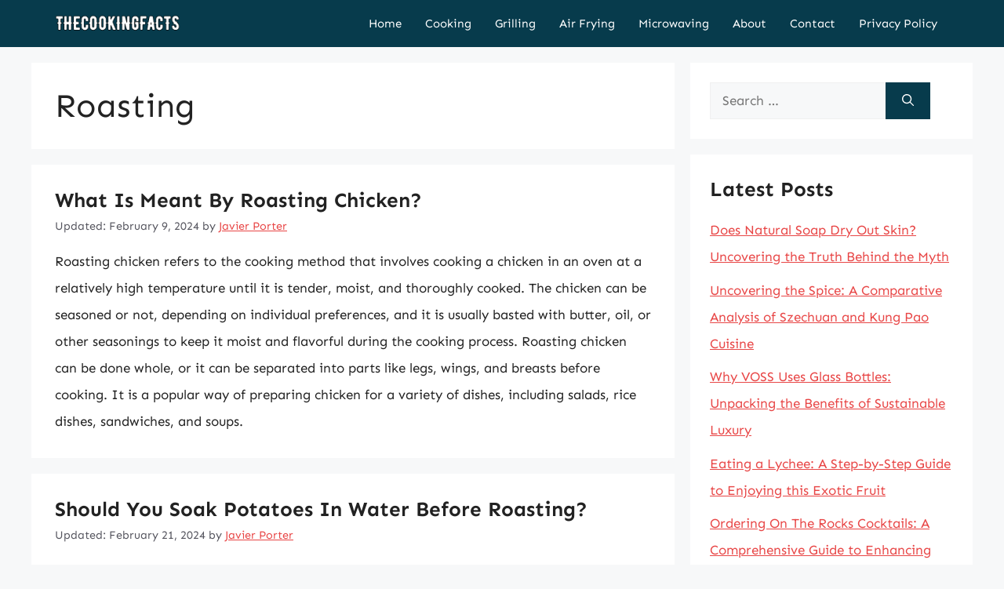

--- FILE ---
content_type: text/html; charset=UTF-8
request_url: https://thecookingfacts.com/roasting/
body_size: 9840
content:
<!DOCTYPE html><html lang="en-US" prefix="og: https://ogp.me/ns#"><head><meta charset="UTF-8"><meta name="viewport" content="width=device-width, initial-scale=1"><title>Roasting - The Cooking Facts</title><meta name="robots" content="index, follow, max-snippet:-1, max-video-preview:-1, max-image-preview:large"/><link rel="canonical" href="https://thecookingfacts.com/roasting/" /><link rel="next" href="https://thecookingfacts.com/roasting/page/2/" /><meta property="og:locale" content="en_US" /><meta property="og:type" content="article" /><meta property="og:title" content="Roasting - The Cooking Facts" /><meta property="og:url" content="https://thecookingfacts.com/roasting/" /><meta property="og:site_name" content="The Cooking Facts" /><meta name="twitter:card" content="summary_large_image" /><meta name="twitter:title" content="Roasting - The Cooking Facts" /><meta name="twitter:label1" content="Posts" /><meta name="twitter:data1" content="20" /> <script type="application/ld+json" class="rank-math-schema">{"@context":"https://schema.org","@graph":[{"@type":"Person","@id":"https://thecookingfacts.com/#person","name":"javier","image":{"@type":"ImageObject","@id":"https://thecookingfacts.com/#logo","url":"https://thecookingfacts.com/wp-content/uploads/2023/11/logo-150x50.png","contentUrl":"https://thecookingfacts.com/wp-content/uploads/2023/11/logo-150x50.png","caption":"The Cooking Facts","inLanguage":"en-US"}},{"@type":"WebSite","@id":"https://thecookingfacts.com/#website","url":"https://thecookingfacts.com","name":"The Cooking Facts","alternateName":"TheCookingFacts","publisher":{"@id":"https://thecookingfacts.com/#person"},"inLanguage":"en-US"},{"@type":"BreadcrumbList","@id":"https://thecookingfacts.com/roasting/#breadcrumb","itemListElement":[{"@type":"ListItem","position":"1","item":{"@id":"https://thecookingfacts.com","name":"Home"}},{"@type":"ListItem","position":"2","item":{"@id":"https://thecookingfacts.com/roasting/","name":"Roasting"}}]},{"@type":"CollectionPage","@id":"https://thecookingfacts.com/roasting/#webpage","url":"https://thecookingfacts.com/roasting/","name":"Roasting - The Cooking Facts","isPartOf":{"@id":"https://thecookingfacts.com/#website"},"inLanguage":"en-US","breadcrumb":{"@id":"https://thecookingfacts.com/roasting/#breadcrumb"}}]}</script> <link rel='dns-prefetch' href='//scripts.scriptwrapper.com' /><link href='https://fonts.gstatic.com' crossorigin rel='preconnect' /><link href='https://fonts.googleapis.com' crossorigin rel='preconnect' /><link rel="alternate" type="application/rss+xml" title="The Cooking Facts &raquo; Feed" href="https://thecookingfacts.com/feed/" /><link rel="alternate" type="application/rss+xml" title="The Cooking Facts &raquo; Comments Feed" href="https://thecookingfacts.com/comments/feed/" /><link rel="alternate" type="application/rss+xml" title="The Cooking Facts &raquo; Roasting Category Feed" href="https://thecookingfacts.com/roasting/feed/" /><link data-optimized="2" rel="stylesheet" href="https://thecookingfacts.com/wp-content/litespeed/css/8a46452eb5a3bb558784d8ff46770e2c.css?ver=d32f5" /> <script src="https://thecookingfacts.com/wp-includes/js/jquery/jquery.min.js" id="jquery-core-js"></script> <script data-optimized="1" src="https://thecookingfacts.com/wp-content/litespeed/js/b9e0a30381585ac154c3cfb8b618dd19.js?ver=8dd19" id="jquery-migrate-js" defer data-deferred="1"></script> <script async="async" fetchpriority="high" data-noptimize="1" data-cfasync="false" src="https://scripts.scriptwrapper.com/tags/e486f9de-8775-49c4-8a14-579f35389f0d.js" id="mv-script-wrapper-js"></script> <link rel="https://api.w.org/" href="https://thecookingfacts.com/wp-json/" /><link rel="alternate" title="JSON" type="application/json" href="https://thecookingfacts.com/wp-json/wp/v2/categories/7" /><link rel="EditURI" type="application/rsd+xml" title="RSD" href="https://thecookingfacts.com/xmlrpc.php?rsd" /><meta name="generator" content="WordPress 6.9" />
 <script src="https://www.googletagmanager.com/gtag/js?id=G-DDC8EYVL6E" defer data-deferred="1"></script> <script src="[data-uri]" defer></script><link rel="icon" href="https://thecookingfacts.com/wp-content/uploads/2023/05/cropped-favicon-32x32.png" sizes="32x32" /><link rel="icon" href="https://thecookingfacts.com/wp-content/uploads/2023/05/cropped-favicon-192x192.png" sizes="192x192" /><link rel="apple-touch-icon" href="https://thecookingfacts.com/wp-content/uploads/2023/05/cropped-favicon-180x180.png" /><meta name="msapplication-TileImage" content="https://thecookingfacts.com/wp-content/uploads/2023/05/cropped-favicon-270x270.png" /></head><body class="archive category category-roasting category-7 wp-custom-logo wp-embed-responsive wp-theme-generatepress wp-child-theme-generatepress_child post-image-below-header post-image-aligned-center sticky-menu-fade right-sidebar nav-below-header separate-containers header-aligned-left dropdown-hover" itemtype="https://schema.org/Blog" itemscope>
<a class="screen-reader-text skip-link" href="#content" title="Skip to content">Skip to content</a><nav class="has-branding main-navigation nav-align-right sub-menu-right" id="site-navigation" aria-label="Primary"  itemtype="https://schema.org/SiteNavigationElement" itemscope><div class="inside-navigation grid-container"><div class="navigation-branding"><div class="site-logo">
<a href="https://thecookingfacts.com/" title="The Cooking Facts" rel="home">
<img  class="header-image is-logo-image" alt="The Cooking Facts" src="https://thecookingfacts.com/wp-content/uploads/2023/11/logo.png" title="The Cooking Facts" srcset="https://thecookingfacts.com/wp-content/uploads/2023/11/logo.png 1x, https://thecookingfacts.com/wp-content/uploads/2023/11/mobile-logo.png 2x" width="200" height="50" />
</a></div></div>				<button class="menu-toggle" aria-controls="primary-menu" aria-expanded="false">
<span class="gp-icon icon-menu-bars"><svg viewBox="0 0 512 512" aria-hidden="true" xmlns="http://www.w3.org/2000/svg" width="1em" height="1em"><path d="M0 96c0-13.255 10.745-24 24-24h464c13.255 0 24 10.745 24 24s-10.745 24-24 24H24c-13.255 0-24-10.745-24-24zm0 160c0-13.255 10.745-24 24-24h464c13.255 0 24 10.745 24 24s-10.745 24-24 24H24c-13.255 0-24-10.745-24-24zm0 160c0-13.255 10.745-24 24-24h464c13.255 0 24 10.745 24 24s-10.745 24-24 24H24c-13.255 0-24-10.745-24-24z" /></svg><svg viewBox="0 0 512 512" aria-hidden="true" xmlns="http://www.w3.org/2000/svg" width="1em" height="1em"><path d="M71.029 71.029c9.373-9.372 24.569-9.372 33.942 0L256 222.059l151.029-151.03c9.373-9.372 24.569-9.372 33.942 0 9.372 9.373 9.372 24.569 0 33.942L289.941 256l151.03 151.029c9.372 9.373 9.372 24.569 0 33.942-9.373 9.372-24.569 9.372-33.942 0L256 289.941l-151.029 151.03c-9.373 9.372-24.569 9.372-33.942 0-9.372-9.373-9.372-24.569 0-33.942L222.059 256 71.029 104.971c-9.372-9.373-9.372-24.569 0-33.942z" /></svg></span><span class="mobile-menu">Menu</span>				</button><div id="primary-menu" class="main-nav"><ul id="menu-main-menu" class=" menu sf-menu"><li id="menu-item-128802" class="menu-item menu-item-type-custom menu-item-object-custom menu-item-home menu-item-128802"><a href="https://thecookingfacts.com/">Home</a></li><li id="menu-item-1235" class="menu-item menu-item-type-taxonomy menu-item-object-category menu-item-1235"><a href="https://thecookingfacts.com/cooking/">Cooking</a></li><li id="menu-item-128763" class="menu-item menu-item-type-taxonomy menu-item-object-category menu-item-128763"><a href="https://thecookingfacts.com/grilling/">Grilling</a></li><li id="menu-item-128765" class="menu-item menu-item-type-taxonomy menu-item-object-category menu-item-128765"><a href="https://thecookingfacts.com/air-frying/">Air Frying</a></li><li id="menu-item-128771" class="menu-item menu-item-type-taxonomy menu-item-object-category menu-item-128771"><a href="https://thecookingfacts.com/microwaving/">Microwaving</a></li><li id="menu-item-129930" class="menu-item menu-item-type-post_type menu-item-object-page menu-item-129930"><a href="https://thecookingfacts.com/about/">About</a></li><li id="menu-item-129931" class="menu-item menu-item-type-post_type menu-item-object-page menu-item-129931"><a href="https://thecookingfacts.com/contact/">Contact</a></li><li id="menu-item-129932" class="menu-item menu-item-type-post_type menu-item-object-page menu-item-privacy-policy menu-item-129932"><a rel="privacy-policy" href="https://thecookingfacts.com/privacy-policy/">Privacy Policy</a></li></ul></div></div></nav><div class="site grid-container container hfeed" id="page"><div class="site-content" id="content"><div class="content-area" id="primary"><main class="site-main" id="main"><header class="page-header" aria-label="Page"><h1 class="page-title">
Roasting</h1></header><article id="post-77069" class="post-77069 post type-post status-publish format-standard hentry category-roasting" itemtype="https://schema.org/CreativeWork" itemscope><div class="inside-article"><header class="entry-header"><h2 class="entry-title" itemprop="headline"><a href="https://thecookingfacts.com/what-is-meant-by-roasting-chicken/" rel="bookmark">What Is Meant By Roasting Chicken?</a></h2><div class="entry-meta">
<span class="posted-on"><time class="entry-date updated-date" datetime="2024-02-09T19:01:01+06:00" itemprop="dateModified">Updated: February 9, 2024</time></span> <span class="byline">by <span class="author vcard" itemprop="author" itemtype="https://schema.org/Person" itemscope><a class="url fn n" href="https://thecookingfacts.com/author/javier/" title="View all posts by Javier Porter" rel="author" itemprop="url"><span class="author-name" itemprop="name">Javier Porter</span></a></span></span></div></header><div class="entry-summary" itemprop="text"><p>Roasting chicken refers to the cooking method that involves cooking a chicken in an oven at a relatively high temperature until it is tender, moist, and thoroughly cooked. The chicken can be seasoned or not, depending on individual preferences, and it is usually basted with butter, oil, or other seasonings to keep it moist and flavorful during the cooking process. Roasting chicken can be done whole, or it can be separated into parts like legs, wings, and breasts before cooking. It is a popular way of preparing chicken for a variety of dishes, including salads, rice dishes, sandwiches, and soups.</p></div></div></article><article id="post-84232" class="post-84232 post type-post status-publish format-standard hentry category-roasting" itemtype="https://schema.org/CreativeWork" itemscope><div class="inside-article"><header class="entry-header"><h2 class="entry-title" itemprop="headline"><a href="https://thecookingfacts.com/should-you-soak-potatoes-in-water-before-roasting/" rel="bookmark">Should You Soak Potatoes In Water Before Roasting?</a></h2><div class="entry-meta">
<span class="posted-on"><time class="entry-date updated-date" datetime="2024-02-21T07:39:05+06:00" itemprop="dateModified">Updated: February 21, 2024</time></span> <span class="byline">by <span class="author vcard" itemprop="author" itemtype="https://schema.org/Person" itemscope><a class="url fn n" href="https://thecookingfacts.com/author/javier/" title="View all posts by Javier Porter" rel="author" itemprop="url"><span class="author-name" itemprop="name">Javier Porter</span></a></span></span></div></header><div class="entry-summary" itemprop="text"><p>Yes, soaking potatoes in water before roasting can improve their texture and flavor. Soaking removes excess starch from the potatoes, making them crispier on the outside and softer on the inside. It also helps them cook more evenly. So, it is recommended to soak potatoes in cold water for 30 minutes before roasting.</p></div></div></article><article id="post-97691" class="post-97691 post type-post status-publish format-standard hentry category-roasting" itemtype="https://schema.org/CreativeWork" itemscope><div class="inside-article"><header class="entry-header"><h2 class="entry-title" itemprop="headline"><a href="https://thecookingfacts.com/what-is-a-slow-roasting-oven/" rel="bookmark">What Is A Slow Roasting Oven?</a></h2><div class="entry-meta">
<span class="posted-on"><time class="entry-date updated-date" datetime="2024-02-04T22:45:22+06:00" itemprop="dateModified">Updated: February 4, 2024</time></span> <span class="byline">by <span class="author vcard" itemprop="author" itemtype="https://schema.org/Person" itemscope><a class="url fn n" href="https://thecookingfacts.com/author/javier/" title="View all posts by Javier Porter" rel="author" itemprop="url"><span class="author-name" itemprop="name">Javier Porter</span></a></span></span></div></header><div class="entry-summary" itemprop="text"><p>A slow roasting oven is an appliance designed to cook meat, vegetables, and other foods at a low temperature over an extended period. These ovens are typically used for large pieces of meat like roasts or briskets that require a slow cooking process to become tender and flavorful. The low temperature and extended cooking time help to break down connective tissue and develop rich flavors that are not achievable with traditional cooking methods. Slow roasting ovens are available in a range of sizes and styles, from countertop models to large, freestanding units.</p></div></div></article><article id="post-87497" class="post-87497 post type-post status-publish format-standard hentry category-roasting" itemtype="https://schema.org/CreativeWork" itemscope><div class="inside-article"><header class="entry-header"><h2 class="entry-title" itemprop="headline"><a href="https://thecookingfacts.com/what-are-fire-roasting-sticks-called/" rel="bookmark">What Are Fire Roasting Sticks Called?</a></h2><div class="entry-meta">
<span class="posted-on"><time class="entry-date updated-date" datetime="2024-01-29T17:40:11+06:00" itemprop="dateModified">Updated: January 29, 2024</time></span> <span class="byline">by <span class="author vcard" itemprop="author" itemtype="https://schema.org/Person" itemscope><a class="url fn n" href="https://thecookingfacts.com/author/javier/" title="View all posts by Javier Porter" rel="author" itemprop="url"><span class="author-name" itemprop="name">Javier Porter</span></a></span></span></div></header><div class="entry-summary" itemprop="text"><p>Fire roasting sticks are commonly called skewers or kabob skewers. They are typically made of metal or wood and used to hold food over an open flame for cooking. Skewers can be used for a variety of foods including vegetables, fruits, meats, and marshmallows for roasting. They are a popular tool for outdoor cooking and camping.</p></div></div></article><article id="post-89757" class="post-89757 post type-post status-publish format-standard hentry category-roasting" itemtype="https://schema.org/CreativeWork" itemscope><div class="inside-article"><header class="entry-header"><h2 class="entry-title" itemprop="headline"><a href="https://thecookingfacts.com/what-can-you-cook-in-a-roasting-tray/" rel="bookmark">What Can You Cook In A Roasting Tray?</a></h2><div class="entry-meta">
<span class="posted-on"><time class="entry-date updated-date" datetime="2024-02-04T16:59:51+06:00" itemprop="dateModified">Updated: February 4, 2024</time></span> <span class="byline">by <span class="author vcard" itemprop="author" itemtype="https://schema.org/Person" itemscope><a class="url fn n" href="https://thecookingfacts.com/author/javier/" title="View all posts by Javier Porter" rel="author" itemprop="url"><span class="author-name" itemprop="name">Javier Porter</span></a></span></span></div></header><div class="entry-summary" itemprop="text"><p>Roasting trays are versatile kitchen tools that have many uses. You can cook a variety of foods in a roasting tray, such as roasted vegetables, meat, poultry, seafood, and even dessert. You can also use a roasting tray to make casseroles, lasagnas, and other baked dishes. The size and shape of the roasting tray will determine what you can cook in it, but most trays are large enough to cook a variety of dishes. So, a roasting tray is an essential tool for any home cook who wants to prepare delicious and healthy meals for their family.</p></div></div></article><article id="post-70512" class="post-70512 post type-post status-publish format-standard hentry category-roasting" itemtype="https://schema.org/CreativeWork" itemscope><div class="inside-article"><header class="entry-header"><h2 class="entry-title" itemprop="headline"><a href="https://thecookingfacts.com/should-butternut-squash-be-peeled-before-roasting/" rel="bookmark">Should Butternut Squash Be Peeled Before Roasting?</a></h2><div class="entry-meta">
<span class="posted-on"><time class="entry-date updated-date" datetime="2024-01-30T11:05:32+06:00" itemprop="dateModified">Updated: January 30, 2024</time></span> <span class="byline">by <span class="author vcard" itemprop="author" itemtype="https://schema.org/Person" itemscope><a class="url fn n" href="https://thecookingfacts.com/author/javier/" title="View all posts by Javier Porter" rel="author" itemprop="url"><span class="author-name" itemprop="name">Javier Porter</span></a></span></span></div></header><div class="entry-summary" itemprop="text"><p>Yes, it is recommended to peel the butternut squash before roasting, as the skin can be tough and unpleasant to eat. However, it is important to note that the skin of the squash is edible and contains nutrients, so if desired, the squash can be roasted with the skin on.</p></div></div></article><article id="post-88205" class="post-88205 post type-post status-publish format-standard hentry category-roasting" itemtype="https://schema.org/CreativeWork" itemscope><div class="inside-article"><header class="entry-header"><h2 class="entry-title" itemprop="headline"><a href="https://thecookingfacts.com/should-you-peel-turnips-before-roasting/" rel="bookmark">Should You Peel Turnips Before Roasting?</a></h2><div class="entry-meta">
<span class="posted-on"><time class="entry-date updated-date" datetime="2024-02-12T01:22:31+06:00" itemprop="dateModified">Updated: February 12, 2024</time></span> <span class="byline">by <span class="author vcard" itemprop="author" itemtype="https://schema.org/Person" itemscope><a class="url fn n" href="https://thecookingfacts.com/author/javier/" title="View all posts by Javier Porter" rel="author" itemprop="url"><span class="author-name" itemprop="name">Javier Porter</span></a></span></span></div></header><div class="entry-summary" itemprop="text"><p>It is a personal preference whether or not to peel turnips before roasting. The skin can be tough and bitter, so some may choose to peel them. However, the skin contains nutrients and can add texture and flavor to the dish. If the turnips are clean and free of blemishes, leaving the skin on is perfectly fine.</p></div></div></article><article id="post-64012" class="post-64012 post type-post status-publish format-standard hentry category-roasting" itemtype="https://schema.org/CreativeWork" itemscope><div class="inside-article"><header class="entry-header"><h2 class="entry-title" itemprop="headline"><a href="https://thecookingfacts.com/how-do-you-cook-a-turkey-without-a-roasting-rack/" rel="bookmark">How Do You Cook A Turkey Without A Roasting Rack?</a></h2><div class="entry-meta">
<span class="posted-on"><time class="entry-date updated-date" datetime="2024-02-07T06:30:53+06:00" itemprop="dateModified">Updated: February 7, 2024</time></span> <span class="byline">by <span class="author vcard" itemprop="author" itemtype="https://schema.org/Person" itemscope><a class="url fn n" href="https://thecookingfacts.com/author/javier/" title="View all posts by Javier Porter" rel="author" itemprop="url"><span class="author-name" itemprop="name">Javier Porter</span></a></span></span></div></header><div class="entry-summary" itemprop="text"><p>If you don&#8217;t have a roasting rack, you can still cook a turkey in the oven by using vegetables or fruits to elevate the turkey. Place sliced onions, carrots, celery, or any other sturdy vegetables on the bottom of a roasting pan and place the turkey on top. You can also use large slices of citrus fruits like oranges or lemons to elevate the turkey. Make sure to baste the turkey frequently and use a meat thermometer to check the temperature to ensure it&#8217;s cooked through.</p></div></div></article><article id="post-97962" class="post-97962 post type-post status-publish format-standard hentry category-roasting" itemtype="https://schema.org/CreativeWork" itemscope><div class="inside-article"><header class="entry-header"><h2 class="entry-title" itemprop="headline"><a href="https://thecookingfacts.com/should-you-salt-a-chicken-before-roasting/" rel="bookmark">Should You Salt A Chicken Before Roasting?</a></h2><div class="entry-meta">
<span class="posted-on"><time class="entry-date updated-date" datetime="2024-02-20T18:16:33+06:00" itemprop="dateModified">Updated: February 20, 2024</time></span> <span class="byline">by <span class="author vcard" itemprop="author" itemtype="https://schema.org/Person" itemscope><a class="url fn n" href="https://thecookingfacts.com/author/javier/" title="View all posts by Javier Porter" rel="author" itemprop="url"><span class="author-name" itemprop="name">Javier Porter</span></a></span></span></div></header><div class="entry-summary" itemprop="text"><p>Roast chicken is a staple dish in many households, but there is often confusion over whether or not to salt the chicken before cooking. Some cooks argue that salting beforehand enhances flavor and helps create a golden, crispy skin. Others believe that salting can dry out the chicken and negatively impact texture. So, should you &#8230; <a title="Should You Salt A Chicken Before Roasting?" class="read-more" href="https://thecookingfacts.com/should-you-salt-a-chicken-before-roasting/" aria-label="Read more about Should You Salt A Chicken Before Roasting?">Read more</a></p></div></div></article><article id="post-73291" class="post-73291 post type-post status-publish format-standard hentry category-roasting" itemtype="https://schema.org/CreativeWork" itemscope><div class="inside-article"><header class="entry-header"><h2 class="entry-title" itemprop="headline"><a href="https://thecookingfacts.com/do-you-peel-tomatoes-for-roasting/" rel="bookmark">Do You Peel Tomatoes For Roasting?</a></h2><div class="entry-meta">
<span class="posted-on"><time class="entry-date updated-date" datetime="2024-02-18T08:39:50+06:00" itemprop="dateModified">Updated: February 18, 2024</time></span> <span class="byline">by <span class="author vcard" itemprop="author" itemtype="https://schema.org/Person" itemscope><a class="url fn n" href="https://thecookingfacts.com/author/javier/" title="View all posts by Javier Porter" rel="author" itemprop="url"><span class="author-name" itemprop="name">Javier Porter</span></a></span></span></div></header><div class="entry-summary" itemprop="text"><p>Roasted tomatoes are a versatile ingredient that can be used in a wide variety of dishes. Whether you&#8217;re making a pasta sauce, soup, or simply adding them to a salad, roasted tomatoes add a delicious depth of flavor that can&#8217;t be beat. However, when it comes to preparing them, there&#8217;s one question that divides home &#8230; <a title="Do You Peel Tomatoes For Roasting?" class="read-more" href="https://thecookingfacts.com/do-you-peel-tomatoes-for-roasting/" aria-label="Read more about Do You Peel Tomatoes For Roasting?">Read more</a></p></div></div></article><nav id="nav-below" class="paging-navigation" aria-label="Archive Page"><div class="nav-previous">
<span class="gp-icon icon-arrow"><svg viewBox="0 0 330 512" aria-hidden="true" xmlns="http://www.w3.org/2000/svg" width="1em" height="1em"><path d="M305.913 197.085c0 2.266-1.133 4.815-2.833 6.514L171.087 335.593c-1.7 1.7-4.249 2.832-6.515 2.832s-4.815-1.133-6.515-2.832L26.064 203.599c-1.7-1.7-2.832-4.248-2.832-6.514s1.132-4.816 2.832-6.515l14.162-14.163c1.7-1.699 3.966-2.832 6.515-2.832 2.266 0 4.815 1.133 6.515 2.832l111.316 111.317 111.316-111.317c1.7-1.699 4.249-2.832 6.515-2.832s4.815 1.133 6.515 2.832l14.162 14.163c1.7 1.7 2.833 4.249 2.833 6.515z" /></svg></span>						<span class="prev" title="Previous"><a href="https://thecookingfacts.com/roasting/page/2/" >Older posts</a></span></div><div class="nav-links"><span aria-current="page" class="page-numbers current"><span class="screen-reader-text">Page</span>1</span>
<a class="page-numbers" href="https://thecookingfacts.com/roasting/page/2/"><span class="screen-reader-text">Page</span>2</a>
<a class="next page-numbers" href="https://thecookingfacts.com/roasting/page/2/">Next <span aria-hidden="true">&rarr;</span></a></div></nav></main></div><div class="widget-area sidebar is-right-sidebar" id="right-sidebar"><div class="inside-right-sidebar"><aside id="search-2" class="widget inner-padding widget_search"><form method="get" class="search-form" action="https://thecookingfacts.com/">
<label>
<span class="screen-reader-text">Search for:</span>
<input type="search" class="search-field" placeholder="Search &hellip;" value="" name="s" title="Search for:">
</label>
<button class="search-submit" aria-label="Search"><span class="gp-icon icon-search"><svg viewBox="0 0 512 512" aria-hidden="true" xmlns="http://www.w3.org/2000/svg" width="1em" height="1em"><path fill-rule="evenodd" clip-rule="evenodd" d="M208 48c-88.366 0-160 71.634-160 160s71.634 160 160 160 160-71.634 160-160S296.366 48 208 48zM0 208C0 93.125 93.125 0 208 0s208 93.125 208 208c0 48.741-16.765 93.566-44.843 129.024l133.826 134.018c9.366 9.379 9.355 24.575-.025 33.941-9.379 9.366-24.575 9.355-33.941-.025L337.238 370.987C301.747 399.167 256.839 416 208 416 93.125 416 0 322.875 0 208z" /></svg></span></button></form></aside><aside id="recent-posts-2" class="widget inner-padding widget_recent_entries"><h2 class="widget-title">Latest Posts</h2><ul><li>
<a href="https://thecookingfacts.com/does-natural-soap-dry-out-skin/">Does Natural Soap Dry Out Skin? Uncovering the Truth Behind the Myth</a></li><li>
<a href="https://thecookingfacts.com/which-is-spicier-szechuan-or-kung-pao/">Uncovering the Spice: A Comparative Analysis of Szechuan and Kung Pao Cuisine</a></li><li>
<a href="https://thecookingfacts.com/why-does-voss-use-glass-bottles/">Why VOSS Uses Glass Bottles: Unpacking the Benefits of Sustainable Luxury</a></li><li>
<a href="https://thecookingfacts.com/how-do-you-eat-a-lychee/">Eating a Lychee: A Step-by-Step Guide to Enjoying this Exotic Fruit</a></li><li>
<a href="https://thecookingfacts.com/how-do-you-order-on-the-rocks-cocktail/">Ordering On The Rocks Cocktails: A Comprehensive Guide to Enhancing Your Drinking Experience</a></li><li>
<a href="https://thecookingfacts.com/what-do-americans-call-an-omelette/">Cracking the Code: What Do Americans Call an Omelette?</a></li><li>
<a href="https://thecookingfacts.com/can-you-eat-old-fried-rice/">Can You Eat Old Fried Rice? Understanding the Risks and Precautions</a></li></ul></aside></div></div></div></div><div class="site-footer"><div id="footer-widgets" class="site footer-widgets"><div class="footer-widgets-container grid-container"><div class="inside-footer-widgets"><div class="footer-widget-1"><aside id="text-2" class="widget inner-padding widget_text"><h2 class="widget-title">About Us</h2><div class="textwidget"><p>The Cooking Facts is a vibrant website dedicated to sharing a diverse range of cooking-related articles, tips, and resources. With a team of experienced writers and food enthusiasts, we offer engaging content that covers everything from recipes and techniques to the science behind cooking.</p></div></aside></div><div class="footer-widget-2"></div></div></div></div><footer class="site-info" aria-label="Site"  itemtype="https://schema.org/WPFooter" itemscope><div class="inside-site-info grid-container"><div class="copyright-bar">
Copyright 2026 &copy; <a href="https://thecookingfacts.com/">The Cooking Facts</a>. Powered by <a href="https://wordpress.org/">WordPress</a>.</div></div></footer></div> <script type="speculationrules">{"prefetch":[{"source":"document","where":{"and":[{"href_matches":"/*"},{"not":{"href_matches":["/wp-*.php","/wp-admin/*","/wp-content/uploads/*","/wp-content/*","/wp-content/plugins/*","/wp-content/themes/generatepress_child/*","/wp-content/themes/generatepress/*","/*\\?(.+)"]}},{"not":{"selector_matches":"a[rel~=\"nofollow\"]"}},{"not":{"selector_matches":".no-prefetch, .no-prefetch a"}}]},"eagerness":"conservative"}]}</script> <script id="generate-a11y" src="[data-uri]" defer></script> <script data-grow-initializer="">!(function(){window.growMe||((window.growMe=function(e){window.growMe._.push(e);}),(window.growMe._=[]));var e=document.createElement("script");(e.type="text/javascript"),(e.src="https://faves.grow.me/main.js"),(e.defer=!0),e.setAttribute("data-grow-faves-site-id","U2l0ZTplNDg2ZjlkZS04Nzc1LTQ5YzQtOGExNC01NzlmMzUzODlmMGQ=");var t=document.getElementsByTagName("script")[0];t.parentNode.insertBefore(e,t);})();</script><script id="ez-toc-scroll-scriptjs-js-extra" src="[data-uri]" defer></script> <script data-optimized="1" src="https://thecookingfacts.com/wp-content/litespeed/js/b777030680a4e5f715349346c617804a.js?ver=7804a" id="ez-toc-scroll-scriptjs-js" defer data-deferred="1"></script> <script data-optimized="1" src="https://thecookingfacts.com/wp-content/litespeed/js/5d4e8145f9f306c7d8d08f56e2a2795a.js?ver=2795a" id="ez-toc-js-cookie-js" defer data-deferred="1"></script> <script data-optimized="1" src="https://thecookingfacts.com/wp-content/litespeed/js/a7ebe549ee721b2c8c8966ede5f15f4b.js?ver=15f4b" id="ez-toc-jquery-sticky-kit-js" defer data-deferred="1"></script> <script id="ez-toc-js-js-extra" src="[data-uri]" defer></script> <script data-optimized="1" src="https://thecookingfacts.com/wp-content/litespeed/js/39e5153dfb937949f5c8f5dd0d85b95e.js?ver=5b95e" id="ez-toc-js-js" defer data-deferred="1"></script> <script id="generate-menu-js-before" src="[data-uri]" defer></script> <script data-optimized="1" src="https://thecookingfacts.com/wp-content/litespeed/js/7831fc13f105c0dd13800d03b6cc196b.js?ver=c196b" id="generate-menu-js" defer data-deferred="1"></script> <script>window.litespeed_ui_events=window.litespeed_ui_events||["mouseover","click","keydown","wheel","touchmove","touchstart"];var urlCreator=window.URL||window.webkitURL;function litespeed_load_delayed_js_force(){console.log("[LiteSpeed] Start Load JS Delayed"),litespeed_ui_events.forEach(e=>{window.removeEventListener(e,litespeed_load_delayed_js_force,{passive:!0})}),document.querySelectorAll("iframe[data-litespeed-src]").forEach(e=>{e.setAttribute("src",e.getAttribute("data-litespeed-src"))}),"loading"==document.readyState?window.addEventListener("DOMContentLoaded",litespeed_load_delayed_js):litespeed_load_delayed_js()}litespeed_ui_events.forEach(e=>{window.addEventListener(e,litespeed_load_delayed_js_force,{passive:!0})});async function litespeed_load_delayed_js(){let t=[];for(var d in document.querySelectorAll('script[type="litespeed/javascript"]').forEach(e=>{t.push(e)}),t)await new Promise(e=>litespeed_load_one(t[d],e));document.dispatchEvent(new Event("DOMContentLiteSpeedLoaded")),window.dispatchEvent(new Event("DOMContentLiteSpeedLoaded"))}function litespeed_load_one(t,e){console.log("[LiteSpeed] Load ",t);var d=document.createElement("script");d.addEventListener("load",e),d.addEventListener("error",e),t.getAttributeNames().forEach(e=>{"type"!=e&&d.setAttribute("data-src"==e?"src":e,t.getAttribute(e))});let a=!(d.type="text/javascript");!d.src&&t.textContent&&(d.src=litespeed_inline2src(t.textContent),a=!0),t.after(d),t.remove(),a&&e()}function litespeed_inline2src(t){try{var d=urlCreator.createObjectURL(new Blob([t.replace(/^(?:<!--)?(.*?)(?:-->)?$/gm,"$1")],{type:"text/javascript"}))}catch(e){d="data:text/javascript;base64,"+btoa(t.replace(/^(?:<!--)?(.*?)(?:-->)?$/gm,"$1"))}return d}</script><script defer src="https://static.cloudflareinsights.com/beacon.min.js/vcd15cbe7772f49c399c6a5babf22c1241717689176015" integrity="sha512-ZpsOmlRQV6y907TI0dKBHq9Md29nnaEIPlkf84rnaERnq6zvWvPUqr2ft8M1aS28oN72PdrCzSjY4U6VaAw1EQ==" data-cf-beacon='{"version":"2024.11.0","token":"83c5d3def7794d8d97079542fd403efa","r":1,"server_timing":{"name":{"cfCacheStatus":true,"cfEdge":true,"cfExtPri":true,"cfL4":true,"cfOrigin":true,"cfSpeedBrain":true},"location_startswith":null}}' crossorigin="anonymous"></script>
</body></html>
<!-- Page optimized by LiteSpeed Cache @2026-01-23 13:10:02 -->

<!-- Page cached by LiteSpeed Cache 7.7 on 2026-01-23 13:10:02 -->